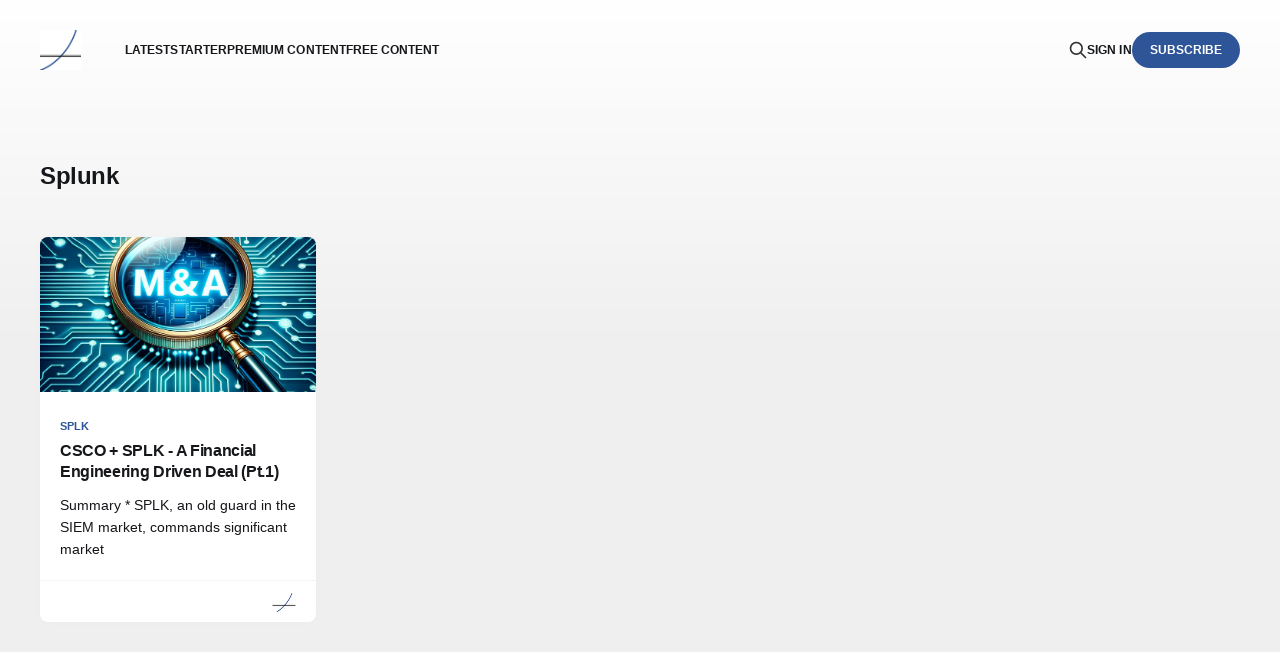

--- FILE ---
content_type: text/html; charset=utf-8
request_url: https://www.convequity.com/tag/splunk/
body_size: 3956
content:
<!DOCTYPE html>
<html lang="en">

<head>
    <meta charset="utf-8">
    <meta name="viewport" content="width=device-width, initial-scale=1">
    <title>Splunk - Convequity</title>
    <link rel="stylesheet" href="https://www.convequity.com/assets/built/screen.css?v=470dc13a9c">

    <link rel="icon" href="https://www.convequity.com/content/images/size/w256h256/format/png/2022/10/ConvequityLogo.svg" type="image/png">
    <link rel="canonical" href="https://www.convequity.com/tag/splunk/">
    <meta name="referrer" content="no-referrer-when-downgrade">
    
    <meta property="og:site_name" content="Convequity">
    <meta property="og:type" content="website">
    <meta property="og:title" content="Splunk - Convequity">
    <meta property="og:url" content="https://www.convequity.com/tag/splunk/">
    <meta property="og:image" content="https://www.convequity.com/content/images/size/w1200/2023/10/sun-2297961_1920.jpg">
    <meta name="twitter:card" content="summary_large_image">
    <meta name="twitter:title" content="Splunk - Convequity">
    <meta name="twitter:url" content="https://www.convequity.com/tag/splunk/">
    <meta name="twitter:image" content="https://www.convequity.com/content/images/size/w1200/2023/10/sun-2297961_1920.jpg">
    <meta name="twitter:site" content="@convequity">
    <meta property="og:image:width" content="1200">
    <meta property="og:image:height" content="801">
    
    <script type="application/ld+json">
{
    "@context": "https://schema.org",
    "@type": "Series",
    "publisher": {
        "@type": "Organization",
        "name": "Convequity",
        "url": "https://www.convequity.com/",
        "logo": {
            "@type": "ImageObject",
            "url": "https://www.convequity.com/content/images/2022/10/Convequity-2.png"
        }
    },
    "url": "https://www.convequity.com/tag/splunk/",
    "name": "Splunk",
    "mainEntityOfPage": "https://www.convequity.com/tag/splunk/"
}
    </script>

    <meta name="generator" content="Ghost 6.13">
    <link rel="alternate" type="application/rss+xml" title="Convequity" href="https://www.convequity.com/rss/">
    <script defer src="https://cdn.jsdelivr.net/ghost/portal@~2.56/umd/portal.min.js" data-i18n="true" data-ghost="https://www.convequity.com/" data-key="627a0f569ed9e49cbc8abda38b" data-api="https://convequity.ghost.io/ghost/api/content/" data-locale="en" crossorigin="anonymous"></script><style id="gh-members-styles">.gh-post-upgrade-cta-content,
.gh-post-upgrade-cta {
    display: flex;
    flex-direction: column;
    align-items: center;
    font-family: -apple-system, BlinkMacSystemFont, 'Segoe UI', Roboto, Oxygen, Ubuntu, Cantarell, 'Open Sans', 'Helvetica Neue', sans-serif;
    text-align: center;
    width: 100%;
    color: #ffffff;
    font-size: 16px;
}

.gh-post-upgrade-cta-content {
    border-radius: 8px;
    padding: 40px 4vw;
}

.gh-post-upgrade-cta h2 {
    color: #ffffff;
    font-size: 28px;
    letter-spacing: -0.2px;
    margin: 0;
    padding: 0;
}

.gh-post-upgrade-cta p {
    margin: 20px 0 0;
    padding: 0;
}

.gh-post-upgrade-cta small {
    font-size: 16px;
    letter-spacing: -0.2px;
}

.gh-post-upgrade-cta a {
    color: #ffffff;
    cursor: pointer;
    font-weight: 500;
    box-shadow: none;
    text-decoration: underline;
}

.gh-post-upgrade-cta a:hover {
    color: #ffffff;
    opacity: 0.8;
    box-shadow: none;
    text-decoration: underline;
}

.gh-post-upgrade-cta a.gh-btn {
    display: block;
    background: #ffffff;
    text-decoration: none;
    margin: 28px 0 0;
    padding: 8px 18px;
    border-radius: 4px;
    font-size: 16px;
    font-weight: 600;
}

.gh-post-upgrade-cta a.gh-btn:hover {
    opacity: 0.92;
}</style><script async src="https://js.stripe.com/v3/"></script>
    <script defer src="https://cdn.jsdelivr.net/ghost/sodo-search@~1.8/umd/sodo-search.min.js" data-key="627a0f569ed9e49cbc8abda38b" data-styles="https://cdn.jsdelivr.net/ghost/sodo-search@~1.8/umd/main.css" data-sodo-search="https://convequity.ghost.io/" data-locale="en" crossorigin="anonymous"></script>
    
    <link href="https://www.convequity.com/webmentions/receive/" rel="webmention">
    <script defer src="/public/cards.min.js?v=470dc13a9c"></script>
    <link rel="stylesheet" type="text/css" href="/public/cards.min.css?v=470dc13a9c">
    <script defer src="/public/comment-counts.min.js?v=470dc13a9c" data-ghost-comments-counts-api="https://www.convequity.com/members/api/comments/counts/"></script>
    <script defer src="/public/member-attribution.min.js?v=470dc13a9c"></script>
    <script defer src="/public/ghost-stats.min.js?v=470dc13a9c" data-stringify-payload="false" data-datasource="analytics_events" data-storage="localStorage" data-host="https://www.convequity.com/.ghost/analytics/api/v1/page_hit"  tb_site_uuid="7d97836d-c5b8-4e78-9c5b-c7b5db9a9341" tb_post_uuid="undefined" tb_post_type="null" tb_member_uuid="undefined" tb_member_status="undefined"></script><style>:root {--ghost-accent-color: #2e5597;}</style>
    <head>


<!-- Google tag (gtag.js) -->
<script async src="https://www.googletagmanager.com/gtag/js?id=G-6ZWBVWGW7B"></script>
<script>
  window.dataLayer = window.dataLayer || [];
  function gtag(){dataLayer.push(arguments);}
  gtag('js', new Date());

  gtag('config', 'G-6ZWBVWGW7B');
</script>

<script
type="text/javascript"
src="//static.klaviyo.com/onsite/js/klaviyo.js?company_id=VYF4Su"
></script>


  
  </head>
</head>

<body class="tag-template tag-splunk is-head-left-logo">
<div class="gh-site">

    <header id="gh-head" class="gh-head gh-outer">
        <div class="gh-head-inner gh-inner">
            <div class="gh-head-brand">
                <div class="gh-head-brand-wrapper">
                    <a class="gh-head-logo" href="https://www.convequity.com">
                            <img src="https://www.convequity.com/content/images/2022/10/Convequity-2.png" alt="Convequity">
                    </a>
                </div>
                <button class="gh-search gh-icon-btn" aria-label="Search this site" data-ghost-search><svg xmlns="http://www.w3.org/2000/svg" fill="none" viewBox="0 0 24 24" stroke="currentColor" stroke-width="2" width="20" height="20"><path stroke-linecap="round" stroke-linejoin="round" d="M21 21l-6-6m2-5a7 7 0 11-14 0 7 7 0 0114 0z"></path></svg></button>
                <button class="gh-burger"></button>
            </div>

            <nav class="gh-head-menu">
                <ul class="nav">
    <li class="nav-latest"><a href="https://www.convequity.com/">Latest</a></li>
    <li class="nav-starter"><a href="https://www.convequity.com/convequity-starter-page/">Starter</a></li>
    <li class="nav-premium-content"><a href="https://www.convequity.com/premium/">Premium Content</a></li>
    <li class="nav-free-content"><a href="https://convequity.substack.com/">Free Content </a></li>
</ul>

            </nav>

            <div class="gh-head-actions">
                    <button class="gh-search gh-icon-btn" aria-label="Search this site" data-ghost-search><svg xmlns="http://www.w3.org/2000/svg" fill="none" viewBox="0 0 24 24" stroke="currentColor" stroke-width="2" width="20" height="20"><path stroke-linecap="round" stroke-linejoin="round" d="M21 21l-6-6m2-5a7 7 0 11-14 0 7 7 0 0114 0z"></path></svg></button>
                    <div class="gh-head-members">
                                <a class="gh-head-link" href="#/portal/signin" data-portal="signin">Sign in</a>
                                <a class="gh-head-btn gh-btn gh-primary-btn" href="#/portal/signup" data-portal="signup">Subscribe</a>
                    </div>
            </div>
        </div>
    </header>

    <div class="site-content">
        
<div class="gh-outer">
<main class="site-main gh-inner">

    <div class="term">
        <h1 class="term-name">Splunk</h1>
    </div>

    <div class="post-feed gh-feed">
            <article class="post tag-splk tag-csco tag-m-a tag-siem tag-cybersecurity tag-data-ecosystem tag-cloud-native tag-on-prem tag-observability tag-cisco tag-splunk u-shadow">
<a class="post-link" href="/csco-splk-a-financial-engineering-driven-deal-pt-1/">
        <figure class="post-media">
            <div class="u-placeholder same-height rectangle">
                <img
                    class="post-image u-object-fit"
                    srcset="/content/images/size/w400/2023/10/SPLK-and-CSCO-report-part-1-image-2.png 400w,
                            /content/images/size/w720/2023/10/SPLK-and-CSCO-report-part-1-image-2.png 750w,
                            /content/images/size/w960/2023/10/SPLK-and-CSCO-report-part-1-image-2.png 960w,
                            /content/images/size/w1200/2023/10/SPLK-and-CSCO-report-part-1-image-2.png 1140w,
                            /content/images/size/w2000/2023/10/SPLK-and-CSCO-report-part-1-image-2.png 1920w"
                    sizes="600px"
                    src="/content/images/size/w960/2023/10/SPLK-and-CSCO-report-part-1-image-2.png"
                    alt="CSCO + SPLK - A Financial Engineering Driven Deal (Pt.1)"
                    loading="lazy"
                >
            </div>
        </figure>

    <div class="post-wrapper">
        <header class="post-header">
                <span class="post-tag">SPLK</span>

            <h2 class="post-title">
                CSCO + SPLK - A Financial Engineering Driven Deal (Pt.1)
            </h2>
        </header>

            <div class="post-excerpt">
                Summary

 * SPLK, an old guard in the SIEM market, commands significant market
            </div>
    </div>

    <footer class="post-footer">
        <span class="post-more">Read More</span>

        <div class="post-author">
                    <span class="post-author-link">
                        <img class="post-author-image" src="/content/images/size/w150/2023/07/Convequity.png" alt="Equity Research" loading="lazy">
                    </span>
        </div>
    </footer>
</a>
</article>    </div>

</main>
</div>
    </div>

    <footer class="gh-foot gh-outer">
        <div class="gh-foot-inner gh-inner">
            <div class="gh-copyright">
                Convequity © 2026
            </div>
                <nav class="gh-foot-menu">
                    <ul class="nav">
    <li class="nav-sign-up"><a href="#/portal/">Sign up</a></li>
    <li class="nav-free-content"><a href="https://convequity.substack.com/">Free content</a></li>
</ul>

                </nav>
            <div class="gh-powered-by">
                <a href="https://ghost.org/" target="_blank" rel="noopener">Powered by Ghost</a>
            </div>
        </div>
    </footer>

</div>


<script src="https://www.convequity.com/assets/built/main.min.js?v=470dc13a9c"></script>

<!DOCTYPE html>
<html lang="en">
<head>
    <meta charset="UTF-8">
    <meta name="viewport" content="width=device-width, initial-scale=1.0">
    <title>Contact Footer Example</title>
    <style>
        body {
            font-family: Arial, sans-serif;
            margin: 0;
            padding: 0;
            background-color: #f4f4f4;
            color: #333;
        }
        footer {
            background-color: #222;
            color: #fff;
            padding: 20px;
            text-align: center;
        }
        footer table {
            width: 100%;
            max-width: 1200px;
            margin: 0 auto;
            font-size: 14px;
        }
        footer td {
            padding: 0 20px;
            text-align: left;
        }
        footer a {
            color: #ddd;
            text-decoration: none;
            border-bottom: 1px dotted #ddd;
        }
        footer a:hover {
            color: #fff;
        }
        .disclaimer {
            font-size: 10px;
            margin-top: 15px;
            line-height: 1.4;
            text-align: center;
            max-width: 1200px;
            margin-left: auto;
            margin-right: auto;
        }
    </style>
</head>
<body>
    <!-- Your main content goes here -->

    <footer>
        <table>
            <tr>
                <td>
                    <b>Contact us:</b><br>
                    E-mail: <a href="mailto:service@convequity.com">service@convequity.com</a><br>
                    <a href="https://twitter.com/convequity">Twitter</a><br>
                    <b><a href="https://www.convequity.com/legal/">Terms of Use</a></b>
                </td>
                <td>
                    <b>UK Address:</b><br>
                    9 Marlborough Drive<br>Belper, Derbyshire<br>United Kingdom
                </td>
                <td>
                    <b>UAE Address:</b><br>
                    THUB-G-D-FLEX-G037F<br>Dubai Silicon Oasis, Dubai<br>United Arab Emirates
                </td>
            </tr>
        </table>
        <p class="disclaimer">
            Disclaimer: We have a long position in the stock of the company mentioned in this report. This excludes the article tagged as "neutral" or "short" We may profit from an increase in the stock price. We have not received compensation from the company or its affiliates for this report. Our opinions and findings are our own, and we may update our analysis as new information becomes available.
        </p>
    </footer>

    <!-- Existing JavaScript -->
    <script src="https://code.jquery.com/jquery-3.6.0.min.js"></script>
    <script>
        /* Open external links in new tabs */
        jQuery(document).ready(function($) {
            $('a[href]').each(function() {
                var a = new RegExp('/' + window.location.host + '/');
                var b = new RegExp('#/portal');
                if (!a.test(this.href) && !b.test(this.href)) {
                    $(this).click(function(event) {
                        event.preventDefault();
                        event.stopPropagation();
                        window.open(this.href, '_blank');
                    });
                }
            });
        });
    </script>
</body>
</html>

</body>
</html>